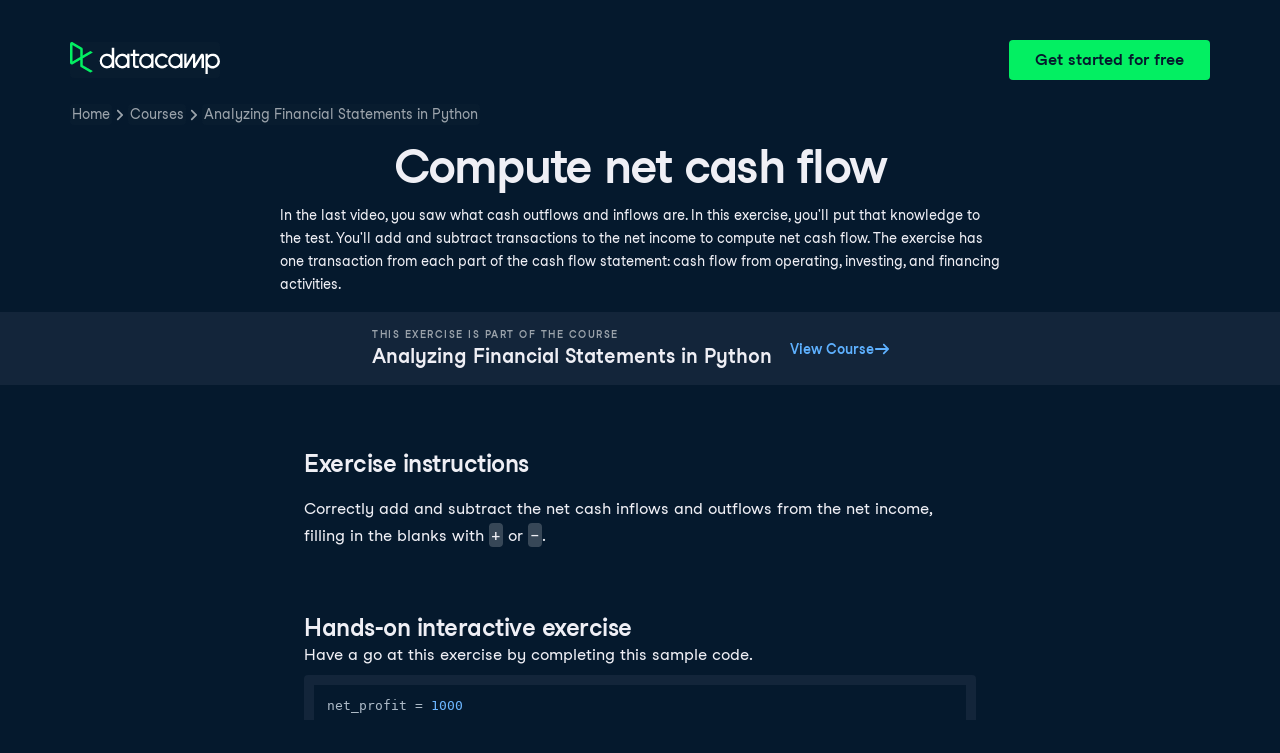

--- FILE ---
content_type: application/javascript; charset=UTF-8
request_url: https://campus.datacamp.com/cdn-cgi/challenge-platform/h/b/scripts/jsd/d251aa49a8a3/main.js?
body_size: 9303
content:
window._cf_chl_opt={AKGCx8:'b'};~function(U6,xj,xa,xY,xB,xz,xL,xQ,U0,U1){U6=X,function(S,x,UB,U5,U,M){for(UB={S:235,x:329,U:264,M:154,n:128,s:194,T:269,J:349,f:385,G:129,I:268,K:363},U5=X,U=S();!![];)try{if(M=-parseInt(U5(UB.S))/1*(-parseInt(U5(UB.x))/2)+-parseInt(U5(UB.U))/3*(parseInt(U5(UB.M))/4)+parseInt(U5(UB.n))/5*(parseInt(U5(UB.s))/6)+-parseInt(U5(UB.T))/7*(-parseInt(U5(UB.J))/8)+-parseInt(U5(UB.f))/9+-parseInt(U5(UB.G))/10*(parseInt(U5(UB.I))/11)+parseInt(U5(UB.K))/12,M===x)break;else U.push(U.shift())}catch(n){U.push(U.shift())}}(e,604894),xj=this||self,xa=xj[U6(116)],xY=function(Mh,MZ,Mi,MH,Mw,My,ME,Mo,U7,x,U,M,n){return Mh={S:151,x:115,U:368,M:237,n:261,s:203,T:225,J:297,f:306,G:320,I:348,K:355,b:256},MZ={S:163,x:348,U:271,M:271,n:312,s:134,T:340,J:162,f:150,G:132,I:282,K:164,b:134,C:317,o:245,E:292,c:153,y:317,A:233,R:257,H:134,i:223,Z:134,h:324,m:208,F:328,g:181,j:171,a:156,Y:175,B:131,d:328},Mi={S:310,x:320,U:160,M:221,n:205,s:255,T:153,J:169,f:369,G:176,I:300,K:118,b:153},MH={S:369},Mw={S:302,x:360,U:254,M:277,n:243,s:221,T:345,J:297,f:149,G:384,I:131,K:370,b:284,C:296,o:370,E:284,c:296,y:195,A:162,R:325,H:134,i:136,Z:370,h:284,m:369,F:336,g:153,j:260,a:257,Y:273,B:138,d:308,O:282,V:251,N:174,l:224,P:292,k:226,z:153,L:370,Q:284,D:296,W:369,v:174,e0:232,e1:169,e2:134,e3:257,e4:279,e5:334,e6:153,e7:144,e8:358,e9:354,ee:306,eu:335,eX:127,eS:127,ex:153,eU:171,eM:206,en:289,es:212,eT:274,eJ:204,ef:262,eG:210,eI:311,er:283,eK:326,eb:143,eC:378,eo:323},My={S:356},ME={S:303,x:120,U:319,M:183,n:238,s:366,T:342},Mo={S:281,x:131},U7=U6,x={'cThjw':U7(Mh.S),'uptDF':U7(Mh.x),'hakpu':function(s,T){return s===T},'IHsXp':U7(Mh.U),'xEBLB':U7(Mh.M),'IuClt':U7(Mh.n),'PwpIX':function(s,T,J,f,G){return s(T,J,f,G)},'KswSp':U7(Mh.s),'VmFMQ':U7(Mh.T),'gaXhl':U7(Mh.J),'nOErM':function(s,T){return s==T},'WNWnb':function(s,T){return s(T)},'JnWIT':function(s,T){return s<T},'rpHgc':function(s,T){return s<<T},'wwzTM':function(s,T){return s<T},'vjtcE':function(s,T){return s|T},'ydGtu':function(s,T){return s-T},'uKJYJ':function(s,T){return s(T)},'dlyZr':function(s,T){return T&s},'YwRcu':function(s,T){return T==s},'WHmCr':function(s,T){return s-T},'SZbZd':function(s,T){return s(T)},'MuVfN':function(s,T){return s<T},'pfPeB':function(s,T){return s==T},'KpQRU':function(s,T){return s<<T},'VcVEB':function(s,T){return s(T)},'rpSxG':function(s,T){return T|s},'SMcuu':function(s,T){return T==s},'NfwXE':function(s,T){return s(T)},'YsvxU':function(s,T){return s-T},'QWKYf':function(s,T){return s!==T},'TVuSL':U7(Mh.f),'gfvFf':function(s,T){return s==T},'uoNjl':function(s,T){return s-T},'GcxeQ':function(s,T){return s>T},'DPOhv':function(s,T){return s|T},'KOAtV':function(s,T){return T&s},'qXZvr':function(s,T){return s===T},'CLjPa':U7(Mh.G),'VOWal':U7(Mh.I),'ILbuG':function(s,T){return s>T},'Aputn':function(s,T){return T*s},'AMrhF':function(s,T){return s(T)},'JXAnJ':function(s,T){return s(T)},'ExaMl':function(s,T){return T!=s},'qvjad':function(s,T){return T&s},'XjNgE':function(s,T){return T*s},'plcDA':function(s,T){return s(T)},'PEpkq':function(s,T){return T!=s},'xMepS':function(s,T){return s&T},'rnmOj':function(s,T){return s==T},'CzIGO':function(s,T){return T*s},'sEnon':function(s,T){return s===T},'OhXur':function(s,T){return s+T}},U=String[U7(Mh.K)],M={'h':function(s,U8,T,f){if(U8=U7,T={'eBsWG':x[U8(ME.S)],'ZahjO':function(J,f,G){return J(f,G)}},x[U8(ME.x)](x[U8(ME.U)],x[U8(ME.M)]))f='s'===E&&!c[U8(ME.n)](y[A]),T[U8(ME.s)]===R+H?T[U8(ME.T)](i,Z+h,m):f||F(g+j,a[Y]);else return s==null?'':M.g(s,6,function(f,U9){return U9=U8,x[U9(Mo.S)][U9(Mo.x)](f)})},'g':function(s,T,J,MR,Ue,G,I,K,C,o,E,y,A,R,H,i,Z,z,L,Q,D,F,j,Y,B,O,P){if(MR={S:178,x:258,U:127},Ue=U7,G={'sGiQT':function(V,N){return V(N)},'BmxfK':Ue(Mw.S),'uNHBe':x[Ue(Mw.x)],'UGvCi':function(V,N,P,z,L,Uu){return Uu=Ue,x[Uu(My.S)](V,N,P,z,L)},'grANo':x[Ue(Mw.U)]},x[Ue(Mw.M)]!==Ue(Mw.n)){if(null==s)return'';for(K={},C={},o='',E=2,y=3,A=2,R=[],H=0,i=0,Z=0;Z<s[Ue(Mw.s)];Z+=1)if(x[Ue(Mw.T)]!==Ue(Mw.J))G[Ue(Mw.f)](x,G[Ue(Mw.G)]);else if(F=s[Ue(Mw.I)](Z),Object[Ue(Mw.K)][Ue(Mw.b)][Ue(Mw.C)](K,F)||(K[F]=y++,C[F]=!0),j=o+F,Object[Ue(Mw.o)][Ue(Mw.E)][Ue(Mw.c)](K,j))o=j;else for(Y=Ue(Mw.y)[Ue(Mw.A)]('|'),B=0;!![];){switch(Y[B++]){case'0':x[Ue(Mw.R)](0,E)&&(E=Math[Ue(Mw.H)](2,A),A++);continue;case'1':E--;continue;case'2':o=x[Ue(Mw.i)](String,F);continue;case'3':if(Object[Ue(Mw.Z)][Ue(Mw.h)][Ue(Mw.C)](C,o)){if(256>o[Ue(Mw.m)](0)){for(I=0;x[Ue(Mw.F)](I,A);H<<=1,i==T-1?(i=0,R[Ue(Mw.g)](J(H)),H=0):i++,I++);for(O=o[Ue(Mw.m)](0),I=0;8>I;H=x[Ue(Mw.j)](H,1)|O&1,x[Ue(Mw.R)](i,T-1)?(i=0,R[Ue(Mw.g)](J(H)),H=0):i++,O>>=1,I++);}else{for(O=1,I=0;x[Ue(Mw.a)](I,A);H=x[Ue(Mw.Y)](H<<1,O),i==x[Ue(Mw.B)](T,1)?(i=0,R[Ue(Mw.g)](x[Ue(Mw.d)](J,H)),H=0):i++,O=0,I++);for(O=o[Ue(Mw.m)](0),I=0;16>I;H=H<<1|x[Ue(Mw.O)](O,1),x[Ue(Mw.V)](i,x[Ue(Mw.N)](T,1))?(i=0,R[Ue(Mw.g)](x[Ue(Mw.l)](J,H)),H=0):i++,O>>=1,I++);}E--,E==0&&(E=Math[Ue(Mw.H)](2,A),A++),delete C[o]}else for(O=K[o],I=0;x[Ue(Mw.P)](I,A);H=H<<1.91|O&1.99,x[Ue(Mw.k)](i,T-1)?(i=0,R[Ue(Mw.z)](J(H)),H=0):i++,O>>=1,I++);continue;case'4':K[j]=y++;continue}break}if(''!==o){if(Object[Ue(Mw.L)][Ue(Mw.Q)][Ue(Mw.D)](C,o)){if(256>o[Ue(Mw.W)](0)){for(I=0;x[Ue(Mw.F)](I,A);H<<=1,T-1==i?(i=0,R[Ue(Mw.g)](J(H)),H=0):i++,I++);for(O=o[Ue(Mw.m)](0),I=0;8>I;H=H<<1.81|1.66&O,i==x[Ue(Mw.v)](T,1)?(i=0,R[Ue(Mw.g)](x[Ue(Mw.d)](J,H)),H=0):i++,O>>=1,I++);}else{for(O=1,I=0;x[Ue(Mw.P)](I,A);H=x[Ue(Mw.e0)](H,1)|O,i==x[Ue(Mw.B)](T,1)?(i=0,R[Ue(Mw.g)](x[Ue(Mw.e1)](J,H)),H=0):i++,O=0,I++);for(O=o[Ue(Mw.W)](0),I=0;16>I;H=x[Ue(Mw.Y)](H<<1.72,1.86&O),T-1==i?(i=0,R[Ue(Mw.z)](J(H)),H=0):i++,O>>=1,I++);}E--,0==E&&(E=Math[Ue(Mw.e2)](2,A),A++),delete C[o]}else for(O=K[o],I=0;x[Ue(Mw.e3)](I,A);H=x[Ue(Mw.e4)](H<<1,x[Ue(Mw.O)](O,1)),x[Ue(Mw.e5)](i,T-1)?(i=0,R[Ue(Mw.e6)](x[Ue(Mw.e7)](J,H)),H=0):i++,O>>=1,I++);E--,0==E&&A++}for(O=2,I=0;x[Ue(Mw.P)](I,A);H=H<<1.79|1&O,T-1==i?(i=0,R[Ue(Mw.g)](J(H)),H=0):i++,O>>=1,I++);for(;;)if(H<<=1,i==x[Ue(Mw.e8)](T,1)){if(x[Ue(Mw.e9)](Ue(Mw.ee),x[Ue(Mw.eu)]))P=s[Ue(Mw.eX)]||function(){},T[Ue(Mw.eS)]=function(UX){UX=Ue,P(),P[UX(MR.S)]!==G[UX(MR.x)]&&(C[UX(MR.U)]=P,o())};else{R[Ue(Mw.ex)](J(H));break}}else i++;return R[Ue(Mw.eU)]('')}else return z=T[Ue(Mw.eM)](Ue(Mw.en)),z[Ue(Mw.es)]=Ue(Mw.eT),z[Ue(Mw.eJ)]='-1',J[Ue(Mw.ef)][Ue(Mw.eG)](z),L=z[Ue(Mw.eI)],Q={},Q=G[Ue(Mw.er)](R,L,L,'',Q),Q=G(L,L[Ue(Mw.eK)]||L[G[Ue(Mw.eb)]],'n.',Q),Q=I(L,z[Ue(Mw.eC)],'d.',Q),K[Ue(Mw.ef)][Ue(Mw.eo)](z),D={},D.r=Q,D.e=null,D},'j':function(s,US,J){if(US=U7,x[US(Mi.S)](US(Mi.x),x[US(Mi.U)]))return null==s?'':''==s?null:M.i(s[US(Mi.M)],32768,function(T,Ux){return Ux=US,s[Ux(MH.S)](T)});else{for(j=0;a<Y;J<<=1,x[US(Mi.n)](O,x[US(Mi.s)](V,1))?(N=0,l[US(Mi.T)](x[US(Mi.J)](P,k)),z=0):L++,B++);for(J=Q[US(Mi.f)](0),D=0;x[US(Mi.G)](8,W);e0=x[US(Mi.I)](e1<<1.78,x[US(Mi.K)](J,1)),e3-1==e2?(e4=0,e5[US(Mi.b)](e6(e7)),e8=0):e9++,J>>=1,U++);}},'i':function(s,T,J,UU,G,I,K,C,o,E,y,A,R,H,i,Z,B,F,j,Y){if(UU=U7,x[UU(MZ.S)]!==UU(MZ.x))return M&&o[UU(MZ.U)]?s[UU(MZ.M)]():'';else{for(G=[],I=4,K=4,C=3,o=[],A=J(0),R=T,H=1,E=0;x[UU(MZ.n)](3,E);G[E]=E,E+=1);for(i=0,Z=Math[UU(MZ.s)](2,2),y=1;Z!=y;)for(F=UU(MZ.T)[UU(MZ.J)]('|'),j=0;!![];){switch(F[j++]){case'0':y<<=1;continue;case'1':Y=R&A;continue;case'2':R>>=1;continue;case'3':i|=x[UU(MZ.f)](0<Y?1:0,y);continue;case'4':0==R&&(R=T,A=x[UU(MZ.G)](J,H++));continue}break}switch(i){case 0:for(i=0,Z=Math[UU(MZ.s)](2,8),y=1;y!=Z;Y=x[UU(MZ.I)](A,R),R>>=1,0==R&&(R=T,A=J(H++)),i|=(0<Y?1:0)*y,y<<=1);B=x[UU(MZ.K)](U,i);break;case 1:for(i=0,Z=Math[UU(MZ.b)](2,16),y=1;x[UU(MZ.C)](y,Z);Y=x[UU(MZ.o)](A,R),R>>=1,R==0&&(R=T,A=J(H++)),i|=(x[UU(MZ.E)](0,Y)?1:0)*y,y<<=1);B=U(i);break;case 2:return''}for(E=G[3]=B,o[UU(MZ.c)](B);;){if(H>s)return'';for(i=0,Z=Math[UU(MZ.s)](2,C),y=1;x[UU(MZ.y)](y,Z);Y=A&R,R>>=1,R==0&&(R=T,A=J(H++)),i|=x[UU(MZ.A)](x[UU(MZ.R)](0,Y)?1:0,y),y<<=1);switch(B=i){case 0:for(i=0,Z=Math[UU(MZ.H)](2,8),y=1;y!=Z;Y=A&R,R>>=1,0==R&&(R=T,A=J(H++)),i|=(0<Y?1:0)*y,y<<=1);G[K++]=x[UU(MZ.i)](U,i),B=K-1,I--;break;case 1:for(i=0,Z=Math[UU(MZ.Z)](2,16),y=1;x[UU(MZ.h)](y,Z);Y=x[UU(MZ.m)](A,R),R>>=1,x[UU(MZ.F)](0,R)&&(R=T,A=J(H++)),i|=x[UU(MZ.g)](0<Y?1:0,y),y<<=1);G[K++]=U(i),B=K-1,I--;break;case 2:return o[UU(MZ.j)]('')}if(I==0&&(I=Math[UU(MZ.s)](2,C),C++),G[B])B=G[B];else if(x[UU(MZ.a)](B,K))B=x[UU(MZ.Y)](E,E[UU(MZ.B)](0));else return null;o[UU(MZ.c)](B),G[K++]=E+B[UU(MZ.B)](0),I--,E=B,x[UU(MZ.d)](0,I)&&(I=Math[UU(MZ.H)](2,C),C++)}}}},n={},n[U7(Mh.b)]=M.h,n}(),xB=null,xz=xk(),xL={},xL[U6(253)]='o',xL[U6(318)]='s',xL[U6(114)]='u',xL[U6(197)]='z',xL[U6(381)]='n',xL[U6(198)]='I',xL[U6(307)]='b',xQ=xL,xj[U6(125)]=function(S,x,U,M,nC,nb,nK,UH,s,J,G,I,K,C,o){if(nC={S:145,x:338,U:301,M:193,n:298,s:291,T:341,J:298,f:341,G:133,I:333,K:221,b:351,C:387,o:238,E:280,c:115,y:158,A:158},nb={S:192,x:221,U:145,M:119},nK={S:370,x:284,U:296,M:153},UH=U6,s={'EoFBw':function(E,A){return E===A},'OUZlq':function(E,y,A,R){return E(y,A,R)},'eXxjE':function(E,A){return A===E},'tKpuz':function(E,A){return A===E},'SGhCa':function(E,A){return E+A}},null===x||s[UH(nC.S)](void 0,x))return M;for(J=xv(x),S[UH(nC.x)][UH(nC.U)]&&(J=J[UH(nC.M)](S[UH(nC.x)][UH(nC.U)](x))),J=S[UH(nC.n)][UH(nC.s)]&&S[UH(nC.T)]?S[UH(nC.J)][UH(nC.s)](new S[(UH(nC.f))](J)):function(E,Ui,y){for(Ui=UH,E[Ui(nb.S)](),y=0;y<E[Ui(nb.x)];s[Ui(nb.U)](E[y],E[y+1])?E[Ui(nb.M)](y+1,1):y+=1);return E}(J),G='nAsAaAb'.split('A'),G=G[UH(nC.G)][UH(nC.I)](G),I=0;I<J[UH(nC.K)];K=J[I],C=s[UH(nC.b)](xW,S,x,K),G(C)?(o=s[UH(nC.C)]('s',C)&&!S[UH(nC.o)](x[K]),s[UH(nC.E)](UH(nC.c),U+K)?T(U+K,C):o||T(s[UH(nC.y)](U,K),x[K])):T(s[UH(nC.A)](U,K),C),I++);return M;function T(E,y,Uw){Uw=X,Object[Uw(nK.S)][Uw(nK.x)][Uw(nK.U)](M,y)||(M[y]=[]),M[y][Uw(nK.M)](E)}},U0=U6(142)[U6(162)](';'),U1=U0[U6(133)][U6(333)](U0),xj[U6(373)]=function(S,x,nA,UZ,U,M,n,s,G,T){for(nA={S:321,x:221,U:199,M:228,n:322,s:221,T:177,J:126,f:153,G:184,I:122},UZ=U6,U={'CYWfV':function(J,G){return G!==J},'dbDwL':function(J,G){return J(G)},'fVFHj':function(J,G){return J+G}},M=Object[UZ(nA.S)](x),n=0;n<M[UZ(nA.x)];n++)if(U[UZ(nA.U)](UZ(nA.M),UZ(nA.n))){if(s=M[n],'f'===s&&(s='N'),S[s]){for(T=0;T<x[M[n]][UZ(nA.s)];-1===S[s][UZ(nA.T)](x[M[n]][T])&&(U[UZ(nA.J)](U1,x[M[n]][T])||S[s][UZ(nA.f)](U[UZ(nA.G)]('o.',x[M[n]][T]))),T++);}else S[s]=x[M[n]][UZ(nA.I)](function(J){return'o.'+J})}else return G={},G.r={},G.e=x,G},U3();function xp(S,x,n9,n8,n7,n6,Ur,U,M,n,s){if(n9={S:286,x:185,U:231,M:227,n:189,s:229,T:294,J:287,f:215,G:331,I:211,K:234,b:362,C:276,o:121,E:267,c:124,y:350,A:201,R:190,H:148,i:295,Z:290,h:353,m:159,F:188,g:350,j:372,a:256,Y:305},n8={S:180,x:246},n7={S:217,x:217,U:302,M:152,n:379,s:339},n6={S:286,x:361,U:190,M:287,n:377,s:113},Ur=U6,U={'SvMWD':function(T,J){return T(J)},'oGoQJ':Ur(n9.S),'NmFLY':function(T,J){return T(J)},'NhxUd':function(T,J){return T+J},'rXgtL':Ur(n9.x),'lGGjC':function(T,J){return T(J)},'AhdUI':Ur(n9.U),'ZpUfS':Ur(n9.M),'cXAtb':function(T,J){return T+J},'zjSKS':Ur(n9.n),'ackGf':Ur(n9.s),'nJYof':Ur(n9.T),'qNQAb':function(T){return T()}},M=xj[Ur(n9.J)],console[Ur(n9.f)](xj[Ur(n9.G)]),n=new xj[(Ur(n9.I))](),n[Ur(n9.K)](U[Ur(n9.b)],U[Ur(n9.C)](U[Ur(n9.o)],xj[Ur(n9.G)][Ur(n9.E)])+U[Ur(n9.c)]+M.r),M[Ur(n9.y)]){if(U[Ur(n9.A)]===Ur(n9.T))n[Ur(n9.R)]=5e3,n[Ur(n9.H)]=function(n5,Ub,T,f){if(n5={S:314},Ub=Ur,T={'KQfsq':function(J,f,UK){return UK=X,U[UK(n5.S)](J,f)}},Ub(n6.S)===U[Ub(n6.x)])x(Ub(n6.U));else return f=M[Ub(n6.M)],n[Ub(n6.n)](+T[Ub(n6.s)](s,f.t))};else return}n[Ur(n9.i)]=function(UC){UC=Ur,n[UC(n7.S)]>=200&&n[UC(n7.x)]<300?x(UC(n7.U)):U[UC(n7.M)](x,U[UC(n7.n)](U[UC(n7.s)],n[UC(n7.S)]))},n[Ur(n9.Z)]=function(Uo){Uo=Ur,U[Uo(n8.S)](x,U[Uo(n8.x)])},s={'t':U[Ur(n9.h)](xl),'lhr':xa[Ur(n9.m)]&&xa[Ur(n9.m)][Ur(n9.F)]?xa[Ur(n9.m)][Ur(n9.F)]:'','api':M[Ur(n9.g)]?!![]:![],'c':xV(),'payload':S},n[Ur(n9.j)](xY[Ur(n9.a)](JSON[Ur(n9.Y)](s)))}function xt(M,n,nS,Uc,s,T,J,f,G,I,K,b,C){if(nS={S:189,x:288,U:249,M:218,n:365,s:287,T:139,J:331,f:267,G:343,I:263,K:211,b:234,C:227,o:190,E:148,c:337,y:337,A:117,R:137,H:331,i:137,Z:259,h:315,m:214,F:316,g:352,j:376,a:371,Y:372,B:256},Uc=U6,s={'aBpmW':function(o,E){return o(E)},'Ttdal':Uc(nS.S),'WuMWB':Uc(nS.x)},!s[Uc(nS.U)](xq,0))return![];J=(T={},T[Uc(nS.M)]=M,T[Uc(nS.n)]=n,T);try{f=xj[Uc(nS.s)],G=s[Uc(nS.T)]+xj[Uc(nS.J)][Uc(nS.f)]+s[Uc(nS.G)]+f.r+Uc(nS.I),I=new xj[(Uc(nS.K))](),I[Uc(nS.b)](Uc(nS.C),G),I[Uc(nS.o)]=2500,I[Uc(nS.E)]=function(){},K={},K[Uc(nS.c)]=xj[Uc(nS.J)][Uc(nS.y)],K[Uc(nS.A)]=xj[Uc(nS.J)][Uc(nS.A)],K[Uc(nS.R)]=xj[Uc(nS.H)][Uc(nS.i)],K[Uc(nS.Z)]=xj[Uc(nS.H)][Uc(nS.h)],K[Uc(nS.m)]=xz,b=K,C={},C[Uc(nS.F)]=J,C[Uc(nS.g)]=b,C[Uc(nS.j)]=Uc(nS.a),I[Uc(nS.Y)](xY[Uc(nS.B)](C))}catch(o){}}function e(nl){return nl='vyTfO,gaXhl,HQdtP,rwlbf,asMef,40hnTUbA,api,OUZlq,chctx,qNQAb,QWKYf,fromCharCode,PwpIX,zChXk,YsvxU,detail,IuClt,oGoQJ,ZpUfS,63276kRyOmC,cNepU,TYlZ6,eBsWG,SrRto,IQgFX,charCodeAt,prototype,jsd,send,rxvNi8,IlXRY,IqNJO,source,floor,contentDocument,NhxUd,ekZUE,number,random,function,BmxfK,942237lJIxMp,MneHr,eXxjE,DiKwF,KQfsq,undefined,d.cookie,document,SSTpq3,KOAtV,splice,hakpu,zjSKS,map,[native code],ackGf,pRIb1,dbDwL,onreadystatechange,1130510SgjYjU,8831110nGqUMW,lxdAO,charAt,AMrhF,includes,pow,DrNiv,WNWnb,LRmiB4,ydGtu,Ttdal,yaPMi,GMLxV,_cf_chl_opt;JJgc4;PJAn2;kJOnV9;IWJi4;OHeaY1;DqMg0;FKmRv9;LpvFx1;cAdz2;PqBHf2;nFZCC5;ddwW5;pRIb1;rxvNi8;RrrrA2;erHi9,grANo,NfwXE,EoFBw,parent,UDXAm,ontimeout,sGiQT,Aputn,R71AJKS65lId8gpjZyB+sfePrvhCVuniNGtkFwqDO24zWc-9EXHYMoQb0LU$3aTxm,NmFLY,push,436RbyPqb,nVDex,sEnon,vttpM,SGhCa,location,CLjPa,CexEn,split,VOWal,JXAnJ,Function,QRHrI,nmHCn,DOMContentLoaded,VcVEB,NlKnt,join,isArray,RIwZh,WHmCr,OhXur,GcxeQ,indexOf,readyState,OlOxq,lGGjC,CzIGO,zwfnM,xEBLB,fVFHj,http-code:,HKiGO,error,href,/cdn-cgi/challenge-platform/h/,timeout,addEventListener,sort,concat,12iCLcaZ,3|1|0|4|2,now,symbol,bigint,CYWfV,rBIIc,nJYof,event,navigator,tabIndex,gfvFf,createElement,RSfUJ,xMepS,xxPaV,appendChild,XMLHttpRequest,style,zTscf,JBxy9,log,wOvvk,status,AdeF3,cloudflare-invisible,eMLSm,length,LkrVo,plcDA,SZbZd,lhiGC,pfPeB,POST,MKvEx,/jsd/oneshot/d251aa49a8a3/0.12502565560240475:1769452152:2rzrYlIQH_IGlZWv1s74dbMG6ZvYoVzUDGyIb6RLchY/,APOYj,xhr-error,KpQRU,XjNgE,open,646288VCebWx,HVKqS,jinrz,isNaN,AQIEz,IOuxp,OKBDd,getPrototypeOf,yiqSN,toString,qvjad,AhdUI,xOrEZ,YDbad,aBpmW,sid,YwRcu,catch,object,KswSp,uoNjl,RHtxtn,wwzTM,uNHBe,pkLOA2,rpHgc,loading,body,/invisible/jsd,9354hZgCYt,postMessage,cFvcA,AKGCx8,11LQiZQJ,1160313uwNfoY,error on cf_chl_props,randomUUID,GKumL,vjtcE,display: none,TRGOp,cXAtb,VmFMQ,OCtFN,rpSxG,tKpuz,cThjw,dlyZr,UGvCi,hasOwnProperty,dKeZg,xfeLZ,__CF$cv$params,/b/ov1/0.12502565560240475:1769452152:2rzrYlIQH_IGlZWv1s74dbMG6ZvYoVzUDGyIb6RLchY/,iframe,onerror,from,MuVfN,9|6|3|1|2|7|5|0|8|4,mmmnB,onload,call,QRuIU,Array,CWutA,DPOhv,getOwnPropertyNames,success,uptDF,WFNRp,stringify,sAPbh,boolean,uKJYJ,ZBPCy,qXZvr,contentWindow,ILbuG,xyYQj,SvMWD,aUjz8,errorInfoObject,ExaMl,string,IHsXp,WzrTD,keys,kKomp,removeChild,PEpkq,nOErM,clientInformation,OzgXE,rnmOj,2tdcQRP,IfMNl,_cf_chl_opt,eUodQ,bind,SMcuu,TVuSL,JnWIT,CnwA5,Object,rXgtL,1|2|4|3|0,Set,ZahjO,WuMWB'.split(','),e=function(){return nl},e()}function U2(nH,Uh,U,M,n,s,T,J){U=(nH={S:289,x:274,U:378,M:374,n:206,s:388,T:212,J:330,f:204,G:262,I:210,K:311,b:326,C:203,o:344,E:357,c:262,y:323,A:272,R:374,H:147},Uh=U6,{'DiKwF':Uh(nH.S),'IfMNl':Uh(nH.x),'vyTfO':function(f,G,I,K,b){return f(G,I,K,b)},'zChXk':Uh(nH.U),'GKumL':function(f,G){return G===f},'UDXAm':Uh(nH.M)});try{return M=xa[Uh(nH.n)](U[Uh(nH.s)]),M[Uh(nH.T)]=U[Uh(nH.J)],M[Uh(nH.f)]='-1',xa[Uh(nH.G)][Uh(nH.I)](M),n=M[Uh(nH.K)],s={},s=pRIb1(n,n,'',s),s=pRIb1(n,n[Uh(nH.b)]||n[Uh(nH.C)],'n.',s),s=U[Uh(nH.o)](pRIb1,n,M[U[Uh(nH.E)]],'d.',s),xa[Uh(nH.c)][Uh(nH.y)](M),T={},T.r=s,T.e=null,T}catch(f){return U[Uh(nH.A)](Uh(nH.R),U[Uh(nH.H)])?(J={},J.r={},J.e=f,J):null}}function xD(x,U,nU,Uy,M,n){return nU={S:386,x:386,U:165,M:165,n:370,s:244,T:296,J:177,f:123},Uy=U6,M={},M[Uy(nU.S)]=function(s,T){return s instanceof T},n=M,n[Uy(nU.x)](U,x[Uy(nU.U)])&&0<x[Uy(nU.M)][Uy(nU.n)][Uy(nU.s)][Uy(nU.T)](U)[Uy(nU.J)](Uy(nU.f))}function xW(x,U,M,ns,UA,n,s,T,J,G,I){for(ns={S:299,x:293,U:166,M:383,n:207,s:162,T:253,J:252,f:298,G:172,I:207,K:207},UA=U6,n={},n[UA(ns.S)]=UA(ns.x),n[UA(ns.U)]=UA(ns.M),n[UA(ns.n)]=function(K,C){return C===K},s=n,T=s[UA(ns.S)][UA(ns.s)]('|'),J=0;!![];){switch(T[J++]){case'0':if(I===!1)return'F';continue;case'1':if(UA(ns.T)==typeof I)try{if(s[UA(ns.U)]==typeof I[UA(ns.J)])return I[UA(ns.J)](function(){}),'p'}catch(K){}continue;case'2':if(x[UA(ns.f)][UA(ns.G)](I))return'a';continue;case'3':if(I==null)return I===void 0?'u':'x';continue;case'4':return UA(ns.M)==G?xD(x,I)?'N':'f':xQ[G]||'?';case'5':if(s[UA(ns.I)](!0,I))return'T';continue;case'6':try{I=U[M]}catch(C){return'i'}continue;case'7':if(s[UA(ns.K)](I,x[UA(ns.f)]))return'D';continue;case'8':G=typeof I;continue;case'9':continue}break}}function xN(Mp,UJ,x,U,M){if(Mp={S:157,x:231,U:327,M:240,n:346,s:285,T:157,J:346,f:380,G:380},UJ=U6,x={},x[UJ(Mp.S)]=UJ(Mp.x),x[UJ(Mp.U)]=UJ(Mp.M),x[UJ(Mp.n)]=function(n,s){return n!==s},U=x,M=xO(),null===M){if(UJ(Mp.s)===U[UJ(Mp.U)])x(U[UJ(Mp.T)]);else return}xB=(xB&&(U[UJ(Mp.J)](UJ(Mp.f),UJ(Mp.G))?M(n,s):clearTimeout(xB)),setTimeout(function(){xd()},1e3*M))}function X(u,S,x,U){return u=u-113,x=e(),U=x[u],U}function xV(Mq,UT,S){return Mq={S:239,x:173},UT=U6,S={'AQIEz':function(U,M){return M!==U},'RIwZh':function(x){return x()}},S[UT(Mq.S)](S[UT(Mq.x)](xO),null)}function xv(S,nT,UR,x){for(nT={S:193,x:321,U:242},UR=U6,x=[];null!==S;x=x[UR(nT.S)](Object[UR(nT.x)](S)),S=Object[UR(nT.U)](S));return x}function xP(MW,UI,x,U,M,n,s){return MW={S:313,x:216,U:377,M:196,n:216},UI=U6,x={},x[UI(MW.S)]=function(T,J){return T/J},x[UI(MW.x)]=function(T,J){return T-J},U=x,M=3600,n=xl(),s=Math[UI(MW.U)](U[UI(MW.S)](Date[UI(MW.M)](),1e3)),U[UI(MW.n)](s,n)>M?![]:!![]}function xl(ML,UG,S,x){return ML={S:287,x:377,U:170},UG=U6,S={'NlKnt':function(U,M){return U(M)}},x=xj[UG(ML.S)],Math[UG(ML.x)](+S[UG(ML.U)](atob,x.t))}function xq(x,Mz,Uf,U,M){return Mz={S:247,x:247,U:382},Uf=U6,U={},U[Uf(Mz.S)]=function(n,s){return n<s},M=U,M[Uf(Mz.x)](Math[Uf(Mz.U)](),x)}function xk(ne,UE){return ne={S:271,x:271},UE=U6,crypto&&crypto[UE(ne.S)]?crypto[UE(ne.x)]():''}function xO(MO,Us,x,U,M,n,J,f){return MO={S:347,x:241,U:161,M:248,n:213,s:381,T:304,J:375,f:287,G:161,I:364,K:278,b:248,C:213,o:347,E:304,c:347,y:241},Us=U6,x={},x[Us(MO.S)]=function(s,T){return T!==s},x[Us(MO.x)]=function(s,T){return s<T},x[Us(MO.U)]=function(s,T){return T===s},x[Us(MO.M)]=function(s,T){return T!==s},x[Us(MO.n)]=Us(MO.s),x[Us(MO.T)]=Us(MO.J),U=x,M=xj[Us(MO.f)],!M?U[Us(MO.G)](Us(MO.I),Us(MO.K))?![]:null:(n=M.i,U[Us(MO.b)](typeof n,U[Us(MO.C)])||n<30)?U[Us(MO.o)](U[Us(MO.T)],U[Us(MO.E)])?(J=x[Us(MO.f)],!J?null:(f=J.i,U[Us(MO.c)](typeof f,Us(MO.s))||U[Us(MO.y)](f,30))?null:f):null:n}function U4(U,M,nq,UY,n,s){if(nq={S:350,x:302,U:376,M:219,n:250,s:202,T:302,J:146,f:265,G:219,I:250,K:202,b:187,C:359,o:146},UY=U6,!U[UY(nq.S)])return;M===UY(nq.x)?(n={},n[UY(nq.U)]=UY(nq.M),n[UY(nq.n)]=U.r,n[UY(nq.s)]=UY(nq.T),xj[UY(nq.J)][UY(nq.f)](n,'*')):(s={},s[UY(nq.U)]=UY(nq.G),s[UY(nq.I)]=U.r,s[UY(nq.K)]=UY(nq.b),s[UY(nq.C)]=M,xj[UY(nq.o)][UY(nq.f)](s,'*'))}function xd(S,Mj,Mg,UM,x,U){Mj={S:200,x:270},Mg={S:222,x:383},UM=U6,x={'LkrVo':function(M,n){return M===n},'rBIIc':function(M,n,s){return M(n,s)}},U=U2(),x[UM(Mj.S)](xp,U.r,function(M,Un){Un=UM,x[Un(Mg.S)](typeof S,Un(Mg.x))&&S(M),xN()}),U.e&&xt(UM(Mj.x),U.e)}function U3(nN,nV,nB,Um,S,x,U,M,n){if(nN={S:179,x:151,U:135,M:261,n:167,s:287,T:141,J:309,f:167,G:252,I:178,K:191,b:168,C:127,o:127},nV={S:236,x:332,U:140,M:135,n:367,s:275,T:178,J:209,f:127},nB={S:130,x:230,U:155,M:141,n:220,s:186,T:266,J:221,f:130,G:177,I:153,K:122,b:182},Um=U6,S={'GMLxV':function(s,T){return T!==s},'HKiGO':Um(nN.S),'zwfnM':function(s,T){return s(T)},'eUodQ':Um(nN.x),'yaPMi':function(s,T){return T===s},'SrRto':Um(nN.U),'TRGOp':function(s){return s()},'xxPaV':Um(nN.M),'ZBPCy':Um(nN.n)},x=xj[Um(nN.s)],!x)return;if(!xP())return S[Um(nN.T)](S[Um(nN.J)],Um(nN.f))?(x[Um(nN.G)](function(){}),'p'):void 0;(U=![],M=function(UF,T,J,na,G,I,K,b){if(UF=Um,T={},T[UF(nB.S)]=function(f,G){return f===G},J=T,!U){if(UF(nB.x)!==UF(nB.U)){if(U=!![],!xP()){if(S[UF(nB.M)](UF(nB.n),S[UF(nB.s)]))return;else if(na={S:266},G={},G[UF(nB.T)]=function(C,o){return C+o},I=G,K=Z[h],K==='f'&&(K='N'),m[K]){for(b=0;b<F[g[j]][UF(nB.J)];J[UF(nB.f)](-1,a[K][UF(nB.G)](Y[B[d]][b]))&&(O(V[N[l]][b])||P[K][UF(nB.I)]('o.'+k[z[L]][b])),b++);}else Q[K]=D[W[v]][UF(nB.K)](function(e3,Ug){return Ug=UF,I[Ug(na.S)]('o.',e3)})}S[UF(nB.b)](xd,function(G){U4(x,G)})}else return}},S[Um(nN.T)](xa[Um(nN.I)],Um(nN.M)))?M():xj[Um(nN.K)]?xa[Um(nN.K)](Um(nN.b),M):(n=xa[Um(nN.C)]||function(){},xa[Um(nN.o)]=function(nO,Uj,T,J){if(nO={S:236,x:131},Uj=Um,T={},T[Uj(nV.S)]=S[Uj(nV.x)],J=T,S[Uj(nV.U)](Uj(nV.M),S[Uj(nV.n)]))S[Uj(nV.s)](n),xa[Uj(nV.T)]!==S[Uj(nV.J)]&&(xa[Uj(nV.f)]=n,M());else return null==M?'':n.g(s,6,function(G,Ua){return Ua=Uj,J[Ua(nO.S)][Ua(nO.x)](G)})})}}()